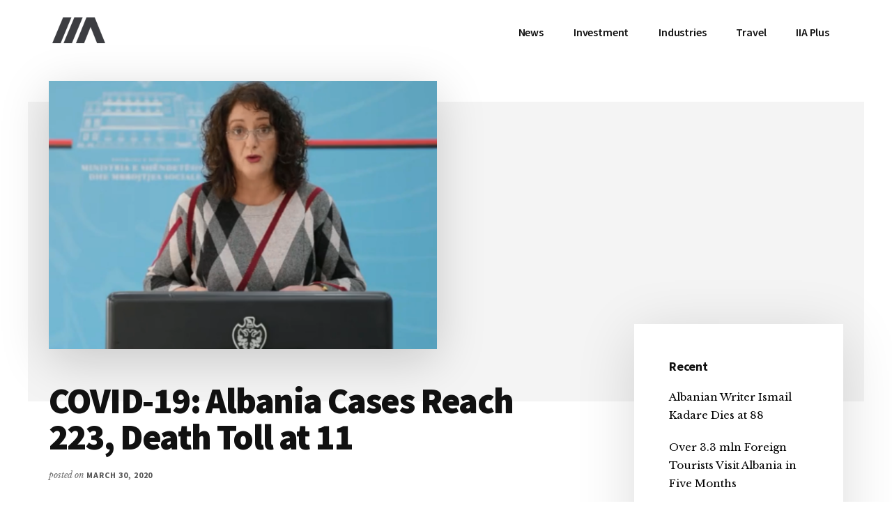

--- FILE ---
content_type: text/html; charset=UTF-8
request_url: https://invest-in-albania.org/covid-19-albania-cases-reach-223-death-toll-at-11/
body_size: 17515
content:
<!DOCTYPE html>
<html lang="en-US" prefix="og: https://ogp.me/ns#">
<head >
<meta charset="UTF-8"/>
<meta name="viewport" content="width=device-width, initial-scale=1"/>
<link rel="alternate" hreflang="en" href="https://invest-in-albania.org/covid-19-albania-cases-reach-223-death-toll-at-11/"/>
<link rel="alternate" hreflang="x-default" href="https://invest-in-albania.org/covid-19-albania-cases-reach-223-death-toll-at-11/"/>
<script data-no-defer="1" data-ezscrex="false" data-cfasync="false" data-pagespeed-no-defer data-cookieconsent="ignore">var ctPublicFunctions={"_ajax_nonce":"5bdc7ef63a","_rest_nonce":"b106d7e24c","_ajax_url":"\/wp-admin\/admin-ajax.php","_rest_url":"https:\/\/invest-in-albania.org\/wp-json\/","data__cookies_type":"native","data__ajax_type":"rest","text__wait_for_decoding":"Decoding the contact data, let us a few seconds to finish. Anti-Spam by CleanTalk","cookiePrefix":"","wprocket_detected":false}</script>
<script data-no-defer="1" data-ezscrex="false" data-cfasync="false" data-pagespeed-no-defer data-cookieconsent="ignore">var ctPublic={"_ajax_nonce":"5bdc7ef63a","settings__forms__check_internal":"0","settings__forms__check_external":"0","settings__forms__search_test":"1","settings__data__bot_detector_enabled":0,"blog_home":"https:\/\/invest-in-albania.org\/","pixel__setting":"0","pixel__enabled":false,"pixel__url":null,"data__email_check_before_post":1,"data__cookies_type":"native","data__key_is_ok":true,"data__visible_fields_required":true,"data__to_local_storage":[],"wl_brandname":"Anti-Spam by CleanTalk","wl_brandname_short":"CleanTalk","ct_checkjs_key":"de37d4711a6b652fcbe7bd0dac18798c59fc275c5ad22c63199163c52e2ab100","emailEncoderPassKey":"2d8431137ef3e69e1da6b83b225eecfc","bot_detector_forms_excluded":"W10=","advancedCacheExists":true}</script>
<title>COVID-19: Albania Cases Reach 223, Death Toll at 11 &bull; IIA</title>
<meta name="description" content="TIRANA, March 30"/>
<meta name="robots" content="follow, index, max-snippet:-1, max-video-preview:-1, max-image-preview:large"/>
<link rel="canonical" href="https://invest-in-albania.org/covid-19-albania-cases-reach-223-death-toll-at-11/"/>
<meta property="og:locale" content="en_US"/>
<meta property="og:type" content="article"/>
<meta property="og:title" content="COVID-19: Albania Cases Reach 223, Death Toll at 11 &bull; IIA"/>
<meta property="og:description" content="TIRANA, March 30"/>
<meta property="og:url" content="https://invest-in-albania.org/covid-19-albania-cases-reach-223-death-toll-at-11/"/>
<meta property="og:site_name" content="IIA"/>
<meta property="article:publisher" content="https://www.facebook.com/invest.albania/"/>
<meta property="article:tag" content="COVID-19 Albania"/>
<meta property="article:tag" content="featured"/>
<meta property="article:section" content="COVID-19"/>
<meta property="og:image" content="https://invest-in-albania.org/wp-content/uploads/covid-albania.png"/>
<meta property="og:image:secure_url" content="https://invest-in-albania.org/wp-content/uploads/covid-albania.png"/>
<meta property="og:image:width" content="1085"/>
<meta property="og:image:height" content="750"/>
<meta property="og:image:alt" content="COVID-19: Albania Cases Reach 223, Death Toll at 11"/>
<meta property="og:image:type" content="image/png"/>
<meta property="article:published_time" content="2020-03-30T12:57:54+02:00"/>
<meta name="twitter:card" content="summary_large_image"/>
<meta name="twitter:title" content="COVID-19: Albania Cases Reach 223, Death Toll at 11 &bull; IIA"/>
<meta name="twitter:description" content="TIRANA, March 30"/>
<meta name="twitter:site" content="@invest_albania"/>
<meta name="twitter:creator" content="@invest_albania"/>
<meta name="twitter:image" content="https://invest-in-albania.org/wp-content/uploads/covid-albania.png"/>
<meta name="twitter:label1" content="Written by"/>
<meta name="twitter:data1" content="Vjollca Shehu"/>
<meta name="twitter:label2" content="Time to read"/>
<meta name="twitter:data2" content="Less than a minute"/>
<script type="application/ld+json" class="rank-math-schema">{"@context":"https://schema.org","@graph":[{"@type":"Organization","@id":"https://invest-in-albania.org/#organization","name":"Invest-in-Albania.org","url":"https://new.invest-in-albania.org","sameAs":["https://www.facebook.com/invest.albania/","https://twitter.com/invest_albania"],"logo":{"@type":"ImageObject","@id":"https://invest-in-albania.org/#logo","url":"http://new.invest-in-albania.org/wp-content/uploads/Invest-in-Albania-Logo.png","contentUrl":"http://new.invest-in-albania.org/wp-content/uploads/Invest-in-Albania-Logo.png","caption":"Invest-in-Albania.org","inLanguage":"en-US","width":"400","height":"400"}},{"@type":"WebSite","@id":"https://invest-in-albania.org/#website","url":"https://invest-in-albania.org","name":"Invest-in-Albania.org","publisher":{"@id":"https://invest-in-albania.org/#organization"},"inLanguage":"en-US"},{"@type":"ImageObject","@id":"https://invest-in-albania.org/wp-content/uploads/covid-albania.png","url":"https://invest-in-albania.org/wp-content/uploads/covid-albania.png","width":"1085","height":"750","inLanguage":"en-US"},{"@type":"WebPage","@id":"https://invest-in-albania.org/covid-19-albania-cases-reach-223-death-toll-at-11/#webpage","url":"https://invest-in-albania.org/covid-19-albania-cases-reach-223-death-toll-at-11/","name":"COVID-19: Albania Cases Reach 223, Death Toll at 11 &bull; IIA","datePublished":"2020-03-30T12:57:54+02:00","dateModified":"2020-03-30T12:57:54+02:00","isPartOf":{"@id":"https://invest-in-albania.org/#website"},"primaryImageOfPage":{"@id":"https://invest-in-albania.org/wp-content/uploads/covid-albania.png"},"inLanguage":"en-US"},{"@type":"Person","@id":"https://invest-in-albania.org/covid-19-albania-cases-reach-223-death-toll-at-11/#author","name":"Vjollca Shehu","image":{"@type":"ImageObject","@id":"https://secure.gravatar.com/avatar/8baa415a23ab6f757f6a56271250e07b?s=96&amp;d=mm&amp;r=g","url":"https://secure.gravatar.com/avatar/8baa415a23ab6f757f6a56271250e07b?s=96&amp;d=mm&amp;r=g","caption":"Vjollca Shehu","inLanguage":"en-US"},"sameAs":["https://new.invest-in-albania.org","https://twitter.com/invest_albania"],"worksFor":{"@id":"https://invest-in-albania.org/#organization"}},{"@type":"BlogPosting","headline":"COVID-19: Albania Cases Reach 223, Death Toll at 11 &bull; IIA","datePublished":"2020-03-30T12:57:54+02:00","dateModified":"2020-03-30T12:57:54+02:00","author":{"@id":"https://invest-in-albania.org/covid-19-albania-cases-reach-223-death-toll-at-11/#author","name":"Vjollca Shehu"},"publisher":{"@id":"https://invest-in-albania.org/#organization"},"description":"TIRANA, March 30","name":"COVID-19: Albania Cases Reach 223, Death Toll at 11 &bull; IIA","@id":"https://invest-in-albania.org/covid-19-albania-cases-reach-223-death-toll-at-11/#richSnippet","isPartOf":{"@id":"https://invest-in-albania.org/covid-19-albania-cases-reach-223-death-toll-at-11/#webpage"},"image":{"@id":"https://invest-in-albania.org/wp-content/uploads/covid-albania.png"},"inLanguage":"en-US","mainEntityOfPage":{"@id":"https://invest-in-albania.org/covid-19-albania-cases-reach-223-death-toll-at-11/#webpage"}}]}</script>
<link rel='dns-prefetch' href='//fonts.googleapis.com'/>
<link rel="alternate" type="application/rss+xml" title="IIA &raquo; Feed" href="https://invest-in-albania.org/feed/"/>
<link rel="alternate" type="application/rss+xml" title="IIA &raquo; Comments Feed" href="https://invest-in-albania.org/comments/feed/"/>
<link rel="alternate" type="application/rss+xml" title="IIA &raquo; COVID-19: Albania Cases Reach 223, Death Toll at 11 Comments Feed" href="https://invest-in-albania.org/covid-19-albania-cases-reach-223-death-toll-at-11/feed/"/>
<link rel="stylesheet" type="text/css" href="//invest-in-albania.org/wp-content/cache/wpfc-minified/kyfpz0vk/auk2.css" media="all"/>
<style id='authority-pro-inline-css'>.single .content .entry-content > p:first-of-type{color:#111111;font-size:20px;font-style:italic;line-height:1.7;margin:0 0 35px;}
a, h4, h5, button, input[type="button"],
input[type="reset"],
input[type="submit"],		
.authority-subtitle, .button, .genesis-nav-menu .highlight a, .more-link, .entry-title a:focus, .entry-title a:hover, .genesis-nav-menu a:focus, .genesis-nav-menu a:hover, .genesis-nav-menu .current-menu-item > a, .genesis-nav-menu .sub-menu .current-menu-item > a:focus, .genesis-nav-menu .sub-menu .current-menu-item > a:hover, .genesis-responsive-menu .genesis-nav-menu a:focus, .genesis-responsive-menu .genesis-nav-menu a:hover, .menu-toggle:focus, .menu-toggle:hover, .site-container div.wpforms-container-full .wpforms-form input[type="submit"],
.site-container div.wpforms-container-full .wpforms-form button[type="submit"],
.sub-menu-toggle:focus, .sub-menu-toggle:hover{color:#d90429;}
button, input[type="button"],
input[type="reset"],
input[type="submit"],
.button, .genesis-nav-menu .highlight a, .more-link, .site-container div.wpforms-container-full .wpforms-form input[type="submit"],
.site-container div.wpforms-container-full .wpforms-form button[type="submit"]{border-color:#d90429;}
.enews-widget::after, .sidebar .enews-widget:nth-child(2n+1)::after{background:#d90429;}
button.primary, input[type="button"].primary,
input[type="reset"].primary,
input[type="submit"].primary,
.authority-top-banner, .button.primary, .more-link, .sidebar .enews-widget input[type="submit"],
.enews-widget input[type="submit"]{background-color:#d90429;color:#ffffff;}
.authority-top-banner a, .authority-top-banner a:focus, .authority-top-banner a:hover, #authority-top-banner-close,
#authority-top-banner-close:focus,
#authority-top-banner-close:hover{color:#ffffff;}
.archive-pagination .pagination-next > a, .archive-pagination .pagination-previous > a, .menu-toggle, .sub-menu-toggle{border-color:#d90429;color:#d90429;}
a.button:focus, a.button:hover, button:focus, button:hover, input[type="button"]:focus,
input[type="button"]:hover,
input[type="reset"]:focus,
input[type="reset"]:hover,
input[type="submit"]:focus,
input[type="submit"]:hover,
.archive-pagination li a:focus, .archive-pagination li a:hover, .archive-pagination .active a, .archive-pagination .pagination-next > a:focus, .archive-pagination .pagination-next > a:hover, .archive-pagination .pagination-previous > a:focus, .archive-pagination .pagination-previous > a:hover, .button:focus, .button:hover, .enews-widget input[type="submit"]:focus,
.enews-widget input[type="submit"]:hover,
.genesis-nav-menu .highlight a:focus, .genesis-nav-menu .highlight a:hover, .menu-toggle:focus, .menu-toggle:hover, .more-link:focus, .more-link:hover, .sidebar .enews-widget input[type="submit"]:focus,
.sidebar .enews-widget input[type="submit"]:hover,
.site-container div.wpforms-container-full .wpforms-form input[type="submit"]:focus,
.site-container div.wpforms-container-full .wpforms-form input[type="submit"]:hover,
.site-container div.wpforms-container-full .wpforms-form button[type="submit"]:focus,
.site-container div.wpforms-container-full .wpforms-form button[type="submit"]:hover,
.sub-menu-toggle:focus, .sub-menu-toggle:hover{background-color:#ed183d;border-color:#ed183d;color:#ffffff;}</style>
<style id='wp-emoji-styles-inline-css'>img.wp-smiley, img.emoji{display:inline !important;border:none !important;box-shadow:none !important;height:1em !important;width:1em !important;margin:0 0.07em !important;vertical-align:-0.1em !important;background:none !important;padding:0 !important;}</style>
<link rel="stylesheet" type="text/css" href="//invest-in-albania.org/wp-content/cache/wpfc-minified/lkvq89to/aoa0.css" media="all"/>
<style id='rank-math-toc-block-style-inline-css'>.wp-block-rank-math-toc-block nav ol{counter-reset:item}.wp-block-rank-math-toc-block nav ol li{display:block}.wp-block-rank-math-toc-block nav ol li:before{content:counters(item, ".") ". ";counter-increment:item}</style>
<style id='classic-theme-styles-inline-css'>.wp-block-button__link{color:#fff;background-color:#32373c;border-radius:9999px;box-shadow:none;text-decoration:none;padding:calc(.667em + 2px) calc(1.333em + 2px);font-size:1.125em}.wp-block-file__button{background:#32373c;color:#fff;text-decoration:none}</style>
<style id='global-styles-inline-css'>body{--wp--preset--color--black:#000000;--wp--preset--color--cyan-bluish-gray:#abb8c3;--wp--preset--color--white:#ffffff;--wp--preset--color--pale-pink:#f78da7;--wp--preset--color--vivid-red:#cf2e2e;--wp--preset--color--luminous-vivid-orange:#ff6900;--wp--preset--color--luminous-vivid-amber:#fcb900;--wp--preset--color--light-green-cyan:#7bdcb5;--wp--preset--color--vivid-green-cyan:#00d084;--wp--preset--color--pale-cyan-blue:#8ed1fc;--wp--preset--color--vivid-cyan-blue:#0693e3;--wp--preset--color--vivid-purple:#9b51e0;--wp--preset--color--theme-primary:#d90429;--wp--preset--gradient--vivid-cyan-blue-to-vivid-purple:linear-gradient(135deg,rgba(6,147,227,1) 0%,rgb(155,81,224) 100%);--wp--preset--gradient--light-green-cyan-to-vivid-green-cyan:linear-gradient(135deg,rgb(122,220,180) 0%,rgb(0,208,130) 100%);--wp--preset--gradient--luminous-vivid-amber-to-luminous-vivid-orange:linear-gradient(135deg,rgba(252,185,0,1) 0%,rgba(255,105,0,1) 100%);--wp--preset--gradient--luminous-vivid-orange-to-vivid-red:linear-gradient(135deg,rgba(255,105,0,1) 0%,rgb(207,46,46) 100%);--wp--preset--gradient--very-light-gray-to-cyan-bluish-gray:linear-gradient(135deg,rgb(238,238,238) 0%,rgb(169,184,195) 100%);--wp--preset--gradient--cool-to-warm-spectrum:linear-gradient(135deg,rgb(74,234,220) 0%,rgb(151,120,209) 20%,rgb(207,42,186) 40%,rgb(238,44,130) 60%,rgb(251,105,98) 80%,rgb(254,248,76) 100%);--wp--preset--gradient--blush-light-purple:linear-gradient(135deg,rgb(255,206,236) 0%,rgb(152,150,240) 100%);--wp--preset--gradient--blush-bordeaux:linear-gradient(135deg,rgb(254,205,165) 0%,rgb(254,45,45) 50%,rgb(107,0,62) 100%);--wp--preset--gradient--luminous-dusk:linear-gradient(135deg,rgb(255,203,112) 0%,rgb(199,81,192) 50%,rgb(65,88,208) 100%);--wp--preset--gradient--pale-ocean:linear-gradient(135deg,rgb(255,245,203) 0%,rgb(182,227,212) 50%,rgb(51,167,181) 100%);--wp--preset--gradient--electric-grass:linear-gradient(135deg,rgb(202,248,128) 0%,rgb(113,206,126) 100%);--wp--preset--gradient--midnight:linear-gradient(135deg,rgb(2,3,129) 0%,rgb(40,116,252) 100%);--wp--preset--font-size--small:12px;--wp--preset--font-size--medium:20px;--wp--preset--font-size--large:20px;--wp--preset--font-size--x-large:42px;--wp--preset--font-size--normal:16px;--wp--preset--font-size--larger:24px;--wp--preset--spacing--20:0.44rem;--wp--preset--spacing--30:0.67rem;--wp--preset--spacing--40:1rem;--wp--preset--spacing--50:1.5rem;--wp--preset--spacing--60:2.25rem;--wp--preset--spacing--70:3.38rem;--wp--preset--spacing--80:5.06rem;--wp--preset--shadow--natural:6px 6px 9px rgba(0, 0, 0, 0.2);--wp--preset--shadow--deep:12px 12px 50px rgba(0, 0, 0, 0.4);--wp--preset--shadow--sharp:6px 6px 0px rgba(0, 0, 0, 0.2);--wp--preset--shadow--outlined:6px 6px 0px -3px rgba(255, 255, 255, 1), 6px 6px rgba(0, 0, 0, 1);--wp--preset--shadow--crisp:6px 6px 0px rgba(0, 0, 0, 1);}:where(.is-layout-flex){gap:0.5em;}:where(.is-layout-grid){gap:0.5em;}body .is-layout-flex{display:flex;}body .is-layout-flex{flex-wrap:wrap;align-items:center;}body .is-layout-flex > *{margin:0;}body .is-layout-grid{display:grid;}body .is-layout-grid > *{margin:0;}:where(.wp-block-columns.is-layout-flex){gap:2em;}:where(.wp-block-columns.is-layout-grid){gap:2em;}:where(.wp-block-post-template.is-layout-flex){gap:1.25em;}:where(.wp-block-post-template.is-layout-grid){gap:1.25em;}.has-black-color{color:var(--wp--preset--color--black) !important;}.has-cyan-bluish-gray-color{color:var(--wp--preset--color--cyan-bluish-gray) !important;}.has-white-color{color:var(--wp--preset--color--white) !important;}.has-pale-pink-color{color:var(--wp--preset--color--pale-pink) !important;}.has-vivid-red-color{color:var(--wp--preset--color--vivid-red) !important;}.has-luminous-vivid-orange-color{color:var(--wp--preset--color--luminous-vivid-orange) !important;}.has-luminous-vivid-amber-color{color:var(--wp--preset--color--luminous-vivid-amber) !important;}.has-light-green-cyan-color{color:var(--wp--preset--color--light-green-cyan) !important;}.has-vivid-green-cyan-color{color:var(--wp--preset--color--vivid-green-cyan) !important;}.has-pale-cyan-blue-color{color:var(--wp--preset--color--pale-cyan-blue) !important;}.has-vivid-cyan-blue-color{color:var(--wp--preset--color--vivid-cyan-blue) !important;}.has-vivid-purple-color{color:var(--wp--preset--color--vivid-purple) !important;}.has-black-background-color{background-color:var(--wp--preset--color--black) !important;}.has-cyan-bluish-gray-background-color{background-color:var(--wp--preset--color--cyan-bluish-gray) !important;}.has-white-background-color{background-color:var(--wp--preset--color--white) !important;}.has-pale-pink-background-color{background-color:var(--wp--preset--color--pale-pink) !important;}.has-vivid-red-background-color{background-color:var(--wp--preset--color--vivid-red) !important;}.has-luminous-vivid-orange-background-color{background-color:var(--wp--preset--color--luminous-vivid-orange) !important;}.has-luminous-vivid-amber-background-color{background-color:var(--wp--preset--color--luminous-vivid-amber) !important;}.has-light-green-cyan-background-color{background-color:var(--wp--preset--color--light-green-cyan) !important;}.has-vivid-green-cyan-background-color{background-color:var(--wp--preset--color--vivid-green-cyan) !important;}.has-pale-cyan-blue-background-color{background-color:var(--wp--preset--color--pale-cyan-blue) !important;}.has-vivid-cyan-blue-background-color{background-color:var(--wp--preset--color--vivid-cyan-blue) !important;}.has-vivid-purple-background-color{background-color:var(--wp--preset--color--vivid-purple) !important;}.has-black-border-color{border-color:var(--wp--preset--color--black) !important;}.has-cyan-bluish-gray-border-color{border-color:var(--wp--preset--color--cyan-bluish-gray) !important;}.has-white-border-color{border-color:var(--wp--preset--color--white) !important;}.has-pale-pink-border-color{border-color:var(--wp--preset--color--pale-pink) !important;}.has-vivid-red-border-color{border-color:var(--wp--preset--color--vivid-red) !important;}.has-luminous-vivid-orange-border-color{border-color:var(--wp--preset--color--luminous-vivid-orange) !important;}.has-luminous-vivid-amber-border-color{border-color:var(--wp--preset--color--luminous-vivid-amber) !important;}.has-light-green-cyan-border-color{border-color:var(--wp--preset--color--light-green-cyan) !important;}.has-vivid-green-cyan-border-color{border-color:var(--wp--preset--color--vivid-green-cyan) !important;}.has-pale-cyan-blue-border-color{border-color:var(--wp--preset--color--pale-cyan-blue) !important;}.has-vivid-cyan-blue-border-color{border-color:var(--wp--preset--color--vivid-cyan-blue) !important;}.has-vivid-purple-border-color{border-color:var(--wp--preset--color--vivid-purple) !important;}.has-vivid-cyan-blue-to-vivid-purple-gradient-background{background:var(--wp--preset--gradient--vivid-cyan-blue-to-vivid-purple) !important;}.has-light-green-cyan-to-vivid-green-cyan-gradient-background{background:var(--wp--preset--gradient--light-green-cyan-to-vivid-green-cyan) !important;}.has-luminous-vivid-amber-to-luminous-vivid-orange-gradient-background{background:var(--wp--preset--gradient--luminous-vivid-amber-to-luminous-vivid-orange) !important;}.has-luminous-vivid-orange-to-vivid-red-gradient-background{background:var(--wp--preset--gradient--luminous-vivid-orange-to-vivid-red) !important;}.has-very-light-gray-to-cyan-bluish-gray-gradient-background{background:var(--wp--preset--gradient--very-light-gray-to-cyan-bluish-gray) !important;}.has-cool-to-warm-spectrum-gradient-background{background:var(--wp--preset--gradient--cool-to-warm-spectrum) !important;}.has-blush-light-purple-gradient-background{background:var(--wp--preset--gradient--blush-light-purple) !important;}.has-blush-bordeaux-gradient-background{background:var(--wp--preset--gradient--blush-bordeaux) !important;}.has-luminous-dusk-gradient-background{background:var(--wp--preset--gradient--luminous-dusk) !important;}.has-pale-ocean-gradient-background{background:var(--wp--preset--gradient--pale-ocean) !important;}.has-electric-grass-gradient-background{background:var(--wp--preset--gradient--electric-grass) !important;}.has-midnight-gradient-background{background:var(--wp--preset--gradient--midnight) !important;}.has-small-font-size{font-size:var(--wp--preset--font-size--small) !important;}.has-medium-font-size{font-size:var(--wp--preset--font-size--medium) !important;}.has-large-font-size{font-size:var(--wp--preset--font-size--large) !important;}.has-x-large-font-size{font-size:var(--wp--preset--font-size--x-large) !important;}
.wp-block-navigation a:where(:not(.wp-element-button)){color:inherit;}:where(.wp-block-post-template.is-layout-flex){gap:1.25em;}:where(.wp-block-post-template.is-layout-grid){gap:1.25em;}:where(.wp-block-columns.is-layout-flex){gap:2em;}:where(.wp-block-columns.is-layout-grid){gap:2em;}
.wp-block-pullquote{font-size:1.5em;line-height:1.6;}</style>
<link rel="stylesheet" type="text/css" href="//invest-in-albania.org/wp-content/cache/wpfc-minified/322xaiac/ap7f.css" media="all"/>
<!--[if lt IE 8]><link rel='stylesheet' id='ccchildpagesiecss-css' href='https://invest-in-albania.org/wp-content/plugins/cc-child-pages/includes/css/styles.ie.css' media='all'/><![endif]-->
<style>#honeypot-field-url,.um-form input[type=text].apbct_special_field,.wc_apbct_email_id,input[class*=apbct].apbct_special_field{display:none!important}.apbct-tooltip,.apbct-tooltip--text{border-radius:5px;background:#d3d3d3}.apbct-trusted-text--div,.apbct-trusted-text--label{text-align:center;width:100%}.comment-form-cookies-consent{width:100%;overflow:hidden}.apbct-email-encoder{position:relative}.apbct-tooltip{display:none;position:inherit;margin-top:5px;left:5px;opacity:.9}.apbct-tooltip--text{position:sticky;padding:10px;width:max-content}.apbct-trusted-text--label,.apbct-trusted-text--label_left{font-size:small!important;padding:5px 0;display:inline-block}.apbct-tooltip--arrow{position:absolute;background:#d3d3d3;width:10px;height:10px;top:-5px;left:10px;transform:rotate(135deg)}.apbct-trusted-text--div{font-size:small!important;display:inline-block;margin-bottom:2pc}.apbct-trusted-text--label_left{text-align:left}.apbct-trusted-text--span{display:inline-block}.apbct-popup-fade:before{content:'';background:#000;position:fixed;left:0;top:0;width:100%;height:100%;opacity:.7;z-index:9999}.apbct-popup{position:fixed;top:20%;left:50%;padding:20px;width:360px;margin-left:-200px;background:#fff;border:1px solid;border-radius:4px;z-index:99999;opacity:1}.wpcf7 .screen-reader-response{position:absolute;overflow:hidden;clip:rect(1px, 1px, 1px, 1px);clip-path:inset(50%);height:1px;width:1px;margin:-1px;padding:0;border:0;word-wrap:normal !important;}
.wpcf7 form .wpcf7-response-output{margin:2em 0.5em 1em;padding:0.2em 1em;border:2px solid #00a0d2;}
.wpcf7 form.init .wpcf7-response-output, .wpcf7 form.resetting .wpcf7-response-output, .wpcf7 form.submitting .wpcf7-response-output{display:none;}
.wpcf7 form.sent .wpcf7-response-output{border-color:#46b450;}
.wpcf7 form.failed .wpcf7-response-output, .wpcf7 form.aborted .wpcf7-response-output{border-color:#dc3232;}
.wpcf7 form.spam .wpcf7-response-output{border-color:#f56e28;}
.wpcf7 form.invalid .wpcf7-response-output, .wpcf7 form.unaccepted .wpcf7-response-output, .wpcf7 form.payment-required .wpcf7-response-output{border-color:#ffb900;}
.wpcf7-form-control-wrap{position:relative;}
.wpcf7-not-valid-tip{color:#dc3232;font-size:1em;font-weight:normal;display:block;}
.use-floating-validation-tip .wpcf7-not-valid-tip{position:relative;top:-2ex;left:1em;z-index:100;border:1px solid #dc3232;background:#fff;padding:.2em .8em;width:24em;}
.wpcf7-list-item{display:inline-block;margin:0 0 0 1em;}
.wpcf7-list-item-label::before, .wpcf7-list-item-label::after{content:" ";}
.wpcf7-spinner{visibility:hidden;display:inline-block;background-color:#23282d;opacity:0.75;width:24px;height:24px;border:none;border-radius:100%;padding:0;margin:0 24px;position:relative;}
form.submitting .wpcf7-spinner{visibility:visible;}
.wpcf7-spinner::before{content:'';position:absolute;background-color:#fbfbfc;top:4px;left:4px;width:6px;height:6px;border:none;border-radius:100%;transform-origin:8px 8px;animation-name:spin;animation-duration:1000ms;animation-timing-function:linear;animation-iteration-count:infinite;}
@media (prefers-reduced-motion: reduce) {
.wpcf7-spinner::before{animation-name:blink;animation-duration:2000ms;}
}
@keyframes spin {
from{transform:rotate(0deg);}
to{transform:rotate(360deg);}
}
@keyframes blink {
from{opacity:0;}
50%{opacity:1;}
to{opacity:0;}
}
.wpcf7 input[type="file"]{cursor:pointer;}
.wpcf7 input[type="file"]:disabled{cursor:default;}
.wpcf7 .wpcf7-submit:disabled{cursor:not-allowed;}
.wpcf7 input[type="url"],
.wpcf7 input[type="email"],
.wpcf7 input[type="tel"]{direction:ltr;}
.wpcf7-reflection > output{display:list-item;list-style:none;}</style>
<link rel="stylesheet" type="text/css" href="//invest-in-albania.org/wp-content/cache/wpfc-minified/d36q6syu/ddcs7.css" media="1"/>
<link rel="stylesheet" type="text/css" href="//invest-in-albania.org/wp-content/cache/wpfc-minified/q6umu0g5/ddcs7.css" media="all"/>
<style id='authority-pro-gutenberg-inline-css'>.gb-block-post-grid a.gb-block-post-grid-more-link, .gb-block-post-grid .gb-post-grid-items .gb-block-post-grid-title a:focus, .gb-block-post-grid .gb-post-grid-items .gb-block-post-grid-title a:hover, .wp-block-image.vertical-caption figcaption a:focus, .wp-block-image.vertical-caption figcaption a:hover{color:#d90429;}
.site-container .gb-button, .site-container .gb-newsletter-submit, .site-container .gb-newsletter-submit:hover, .site-container .wp-block-button .wp-block-button__link, .wp-block-media-text .wp-block-media-text__media::after, .wp-block-image.stylized-background::after{background-color:#d90429;}
.site-container .gb-button, .wp-block-button .wp-block-button__link:not(.has-background),
.wp-block-button .wp-block-button__link:not(.has-background):focus,
.wp-block-button .wp-block-button__link:not(.has-background):hover{color:#ffffff;}
.site-container .wp-block-button.is-style-outline .wp-block-button__link{color:#d90429;}
.site-container .wp-block-button.is-style-outline .wp-block-button__link:focus, .site-container .wp-block-button.is-style-outline .wp-block-button__link:hover{color:#fc274c;}
.site-container .wp-block-pullquote.is-style-solid-color{background-color:#d90429;}
.site-container .has-small-font-size{font-size:12px;}
.site-container .has-normal-font-size{font-size:16px;}
.site-container .has-large-font-size{font-size:20px;}
.site-container .has-larger-font-size{font-size:24px;}
.site-container .has-theme-primary-color, .site-container .wp-block-button .wp-block-button__link.has-theme-primary-color, .site-container .wp-block-button.is-style-outline .wp-block-button__link.has-theme-primary-color{color:#d90429;}
.site-container .has-theme-primary-background-color, .site-container .wp-block-button .wp-block-button__link.has-theme-primary-background-color, .site-container .wp-block-pullquote.is-style-solid-color.has-theme-primary-background-color{background-color:#d90429;}</style>
<link rel="https://api.w.org/" href="https://invest-in-albania.org/wp-json/"/><link rel="alternate" type="application/json" href="https://invest-in-albania.org/wp-json/wp/v2/posts/37706"/><link rel="EditURI" type="application/rsd+xml" title="RSD" href="https://invest-in-albania.org/xmlrpc.php?rsd"/>
<link rel='shortlink' href='https://invest-in-albania.org/?p=37706'/>
<link rel="alternate" type="application/json+oembed" href="https://invest-in-albania.org/wp-json/oembed/1.0/embed?url=https%3A%2F%2Finvest-in-albania.org%2Fcovid-19-albania-cases-reach-223-death-toll-at-11%2F"/>
<link rel="alternate" type="text/xml+oembed" href="https://invest-in-albania.org/wp-json/oembed/1.0/embed?url=https%3A%2F%2Finvest-in-albania.org%2Fcovid-19-albania-cases-reach-223-death-toll-at-11%2F&#038;format=xml"/>
<link rel="pingback" href="https://invest-in-albania.org/xmlrpc.php"/>
<link rel="icon" href="https://invest-in-albania.org/wp-content/uploads/favicon.ico" sizes="32x32"/>
<link rel="icon" href="https://invest-in-albania.org/wp-content/uploads/favicon.ico" sizes="192x192"/>
<link rel="apple-touch-icon" href="https://invest-in-albania.org/wp-content/uploads/favicon.ico"/>
<meta name="msapplication-TileImage" content="https://invest-in-albania.org/wp-content/uploads/favicon.ico"/>
<script data-wpfc-render="false">var Wpfcll={s:[],osl:0,scroll:false,i:function(){Wpfcll.ss();window.addEventListener('load',function(){window.addEventListener("DOMSubtreeModified",function(e){Wpfcll.osl=Wpfcll.s.length;Wpfcll.ss();if(Wpfcll.s.length > Wpfcll.osl){Wpfcll.ls(false);}},false);Wpfcll.ls(true);});window.addEventListener('scroll',function(){Wpfcll.scroll=true;Wpfcll.ls(false);});window.addEventListener('resize',function(){Wpfcll.scroll=true;Wpfcll.ls(false);});window.addEventListener('click',function(){Wpfcll.scroll=true;Wpfcll.ls(false);});},c:function(e,pageload){var w=document.documentElement.clientHeight || body.clientHeight;var n=0;if(pageload){n=0;}else{n=(w > 800) ? 800:200;n=Wpfcll.scroll ? 800:n;}var er=e.getBoundingClientRect();var t=0;var p=e.parentNode ? e.parentNode:false;if(typeof p.getBoundingClientRect=="undefined"){var pr=false;}else{var pr=p.getBoundingClientRect();}if(er.x==0 && er.y==0){for(var i=0;i < 10;i++){if(p){if(pr.x==0 && pr.y==0){if(p.parentNode){p=p.parentNode;}if(typeof p.getBoundingClientRect=="undefined"){pr=false;}else{pr=p.getBoundingClientRect();}}else{t=pr.top;break;}}};}else{t=er.top;}if(w - t+n > 0){return true;}return false;},r:function(e,pageload){var s=this;var oc,ot;try{oc=e.getAttribute("data-wpfc-original-src");ot=e.getAttribute("data-wpfc-original-srcset");originalsizes=e.getAttribute("data-wpfc-original-sizes");if(s.c(e,pageload)){if(oc || ot){if(e.tagName=="DIV" || e.tagName=="A" || e.tagName=="SPAN"){e.style.backgroundImage="url("+oc+")";e.removeAttribute("data-wpfc-original-src");e.removeAttribute("data-wpfc-original-srcset");e.removeAttribute("onload");}else{if(oc){e.setAttribute('src',oc);}if(ot){e.setAttribute('srcset',ot);}if(originalsizes){e.setAttribute('sizes',originalsizes);}if(e.getAttribute("alt") && e.getAttribute("alt")=="blank"){e.removeAttribute("alt");}e.removeAttribute("data-wpfc-original-src");e.removeAttribute("data-wpfc-original-srcset");e.removeAttribute("data-wpfc-original-sizes");e.removeAttribute("onload");if(e.tagName=="IFRAME"){var y="https://www.youtube.com/embed/";if(navigator.userAgent.match(/\sEdge?\/\d/i)){e.setAttribute('src',e.getAttribute("src").replace(/.+\/templates\/youtube\.html\#/,y));}e.onload=function(){if(typeof window.jQuery !="undefined"){if(jQuery.fn.fitVids){jQuery(e).parent().fitVids({customSelector:"iframe[src]"});}}var s=e.getAttribute("src").match(/templates\/youtube\.html\#(.+)/);if(s){try{var i=e.contentDocument || e.contentWindow;if(i.location.href=="about:blank"){e.setAttribute('src',y+s[1]);}}catch(err){e.setAttribute('src',y+s[1]);}}}}}}else{if(e.tagName=="NOSCRIPT"){if(jQuery(e).attr("data-type")=="wpfc"){e.removeAttribute("data-type");jQuery(e).after(jQuery(e).text());}}}}}catch(error){console.log(error);console.log("==>",e);}},ss:function(){var i=Array.prototype.slice.call(document.getElementsByTagName("img"));var f=Array.prototype.slice.call(document.getElementsByTagName("iframe"));var d=Array.prototype.slice.call(document.getElementsByTagName("div"));var a=Array.prototype.slice.call(document.getElementsByTagName("a"));var s=Array.prototype.slice.call(document.getElementsByTagName("span"));var n=Array.prototype.slice.call(document.getElementsByTagName("noscript"));this.s=i.concat(f).concat(d).concat(a).concat(s).concat(n);},ls:function(pageload){var s=this;[].forEach.call(s.s,function(e,index){s.r(e,pageload);});}};document.addEventListener('DOMContentLoaded',function(){wpfci();});function wpfci(){Wpfcll.i();}</script>
</head>
<body class="post-template-default single single-post postid-37706 single-format-standard wp-custom-logo wp-embed-responsive header-full-width content-sidebar genesis-breadcrumbs-hidden has-featured-image" itemscope itemtype="https://schema.org/WebPage"><ul class="genesis-skip-link"><li><a href="#genesis-content" class="screen-reader-shortcut"> Skip to main content</a></li><li><a href="#genesis-sidebar-primary" class="screen-reader-shortcut"> Skip to primary sidebar</a></li><li><a href="#footer" class="screen-reader-shortcut"> Skip to footer</a></li></ul><div class="site-container"><h2 id="additional-menu-label" class="screen-reader-text">Additional menu</h2><header class="site-header" itemscope itemtype="https://schema.org/WPHeader"><div class="wrap"><div class="title-area"><a href="https://invest-in-albania.org/" class="custom-logo-link" rel="home"><img width="88" height="48" src="https://invest-in-albania.org/wp-content/uploads/cropped-invest-in-albania-logo-1.png" class="custom-logo" alt="Invest in Albania" decoding="async" srcset="https://invest-in-albania.org/wp-content/uploads/cropped-invest-in-albania-logo-1.png 88w, https://invest-in-albania.org/wp-content/uploads/cropped-invest-in-albania-logo-1-88x48.png 200w" sizes="(max-width: 88px) 100vw, 88px"/></a><p class="site-title" itemprop="headline">IIA</p></div><nav class="nav-primary" aria-label="Main" itemscope itemtype="https://schema.org/SiteNavigationElement" id="genesis-nav-primary"><div class="wrap"><ul id="menu-main-menu" class="menu genesis-nav-menu menu-primary js-superfish"><li id="menu-item-16016" class="menu-item menu-item-type-custom menu-item-object-custom menu-item-16016"><a title="News" href="/" itemprop="url"><span itemprop="name">News</span></a></li> <li id="menu-item-325" class="menu-item menu-item-type-custom menu-item-object-custom menu-item-has-children menu-item-325"><a href="/investment-tips-2/" itemprop="url"><span itemprop="name">Investment</span></a> <ul class="sub-menu"> <li id="menu-item-26125" class="menu-item menu-item-type-post_type menu-item-object-page menu-item-26125"><a href="https://invest-in-albania.org/industries/" itemprop="url"><span itemprop="name">Doing Business</span></a></li> <li id="menu-item-400" class="menu-item menu-item-type-post_type menu-item-object-page menu-item-400"><a title="Potential of Investments in Albania" href="https://invest-in-albania.org/investment-tips-2/" itemprop="url"><span itemprop="name">Investment Opportunities</span></a></li> <li id="menu-item-34360" class="menu-item menu-item-type-post_type menu-item-object-page menu-item-34360"><a href="https://invest-in-albania.org/investment-tips-2/investment-incentives-in-albania/" itemprop="url"><span itemprop="name">Investment Incentives</span></a></li> <li id="menu-item-26128" class="menu-item menu-item-type-post_type menu-item-object-page menu-item-26128"><a title="Products" href="https://invest-in-albania.org/investment-tips-2/albanian-products/" itemprop="url"><span itemprop="name">Products &#8211; Import &#038; Export</span></a></li> <li id="menu-item-44596" class="menu-item menu-item-type-post_type menu-item-object-page menu-item-44596"><a title="Albanian Visa: Start Your Visa Application Online" href="https://invest-in-albania.org/albania/albanian-visa-start-your-visa-application-online/" itemprop="url"><span itemprop="name">Online Visa</span></a></li> <li id="menu-item-11109" class="menu-item menu-item-type-post_type menu-item-object-page menu-item-11109"><a title="Facts and Links about Albania" href="https://invest-in-albania.org/albania/" itemprop="url"><span itemprop="name">Albania Facts</span></a></li> </ul> </li> <li id="menu-item-26404" class="menu-item menu-item-type-post_type menu-item-object-page menu-item-has-children menu-item-26404"><a href="https://invest-in-albania.org/industries/" itemprop="url"><span itemprop="name">Industries</span></a> <ul class="sub-menu"> <li id="menu-item-25701" class="menu-item menu-item-type-custom menu-item-object-custom menu-item-25701"><a href="/outsourcing/" itemprop="url"><span itemprop="name">Outsourcing</span></a></li> <li id="menu-item-27327" class="menu-item menu-item-type-post_type menu-item-object-page menu-item-27327"><a href="https://invest-in-albania.org/industries/clothing-manufacturing/" itemprop="url"><span itemprop="name">Cloth Manufacturing</span></a></li> <li id="menu-item-28503" class="menu-item menu-item-type-post_type menu-item-object-page menu-item-28503"><a href="https://invest-in-albania.org/industries/agriculture/" itemprop="url"><span itemprop="name">Agriculture</span></a></li> <li id="menu-item-34504" class="menu-item menu-item-type-post_type menu-item-object-page menu-item-34504"><a href="https://invest-in-albania.org/industries/medicinal-plants/" itemprop="url"><span itemprop="name">Medicinal Plants</span></a></li> <li id="menu-item-16079" class="menu-item menu-item-type-post_type menu-item-object-page menu-item-16079"><a title="Find property and real estate" href="https://invest-in-albania.org/property-albania-real-estate/" itemprop="url"><span itemprop="name">Real Estate &#038; Property</span></a></li> <li id="menu-item-27692" class="menu-item menu-item-type-post_type menu-item-object-page menu-item-27692"><a href="https://invest-in-albania.org/industries/fish-processing/" itemprop="url"><span itemprop="name">Seafood</span></a></li> </ul> </li> <li id="menu-item-163" class="menu-item menu-item-type-post_type menu-item-object-page menu-item-has-children menu-item-163"><a title="Travel &#038; Tourism in Albania" href="https://invest-in-albania.org/tourism-tips-2/" itemprop="url"><span itemprop="name">Travel</span></a> <ul class="sub-menu"> <li id="menu-item-165" class="menu-item menu-item-type-post_type menu-item-object-page menu-item-165"><a title="Beaches in Albania" href="https://invest-in-albania.org/tourism-tips-2/blue-tourism-2/" itemprop="url"><span itemprop="name">Beaches</span></a></li> <li id="menu-item-164" class="menu-item menu-item-type-post_type menu-item-object-page menu-item-164"><a title="Mountains and Hiking in Albania" href="https://invest-in-albania.org/tourism-tips-2/green-tourism-2/" itemprop="url"><span itemprop="name">Mountains</span></a></li> <li id="menu-item-19478" class="menu-item menu-item-type-post_type menu-item-object-page menu-item-19478"><a href="https://invest-in-albania.org/tourism-tips-2/tours-albania-pick-guide-albanian-trip/" itemprop="url"><span itemprop="name">Tours</span></a></li> <li id="menu-item-19996" class="menu-item menu-item-type-post_type menu-item-object-page menu-item-19996"><a href="https://invest-in-albania.org/tourism-tips-2/hiking-albania-walking-holidays/" itemprop="url"><span itemprop="name">Hiking &#038; Walking</span></a></li> <li id="menu-item-20863" class="menu-item menu-item-type-post_type menu-item-object-page menu-item-20863"><a title="Best Camping Experiences" href="https://invest-in-albania.org/tourism-tips-2/best-camping-experience-albania/" itemprop="url"><span itemprop="name">Camping</span></a></li> <li id="menu-item-19567" class="menu-item menu-item-type-post_type menu-item-object-page menu-item-19567"><a href="https://invest-in-albania.org/tourism-tips-2/rafting-in-albania/" itemprop="url"><span itemprop="name">Rafting</span></a></li> <li id="menu-item-44583" class="menu-item menu-item-type-post_type menu-item-object-post menu-item-44583"><a href="https://invest-in-albania.org/the-best-road-trips-in-albania/" itemprop="url"><span itemprop="name">Road Trips</span></a></li> <li id="menu-item-15988" class="menu-item menu-item-type-post_type menu-item-object-page menu-item-15988"><a title="Cities of Albania &#8211; Details and opportunities" href="https://invest-in-albania.org/albanian-cities/" itemprop="url"><span itemprop="name">Cities</span></a></li> <li id="menu-item-59606" class="menu-item menu-item-type-custom menu-item-object-custom menu-item-59606"><a href="/albania/learn-albanian/" itemprop="url"><span itemprop="name">Learn Albanian</span></a></li> </ul> </li> <li id="menu-item-11161" class="menu-item menu-item-type-custom menu-item-object-custom menu-item-has-children menu-item-11161"><a href="#" itemprop="url"><span itemprop="name">IIA Plus</span></a> <ul class="sub-menu"> <li id="menu-item-44520" class="menu-item menu-item-type-custom menu-item-object-custom menu-item-44520"><a href="/contact-us/" itemprop="url"><span itemprop="name">Contact</span></a></li> <li id="menu-item-16064" class="menu-item menu-item-type-post_type menu-item-object-page menu-item-16064"><a title="Find a job in Albania" href="https://invest-in-albania.org/businesses/jobs-in-albania/" itemprop="url"><span itemprop="name">Jobs</span></a></li> <li id="menu-item-11146" class="menu-item menu-item-type-post_type menu-item-object-page menu-item-11146"><a href="https://invest-in-albania.org/about-us/" itemprop="url"><span itemprop="name">About</span></a></li> </ul> </li> </ul></div></nav></div></header><div class="site-inner"><div class="authority-featured-image"><img width="557" height="385" src="https://invest-in-albania.org/wp-content/uploads/covid-albania.png" class="authority-single-image" alt="" decoding="async" srcset="https://invest-in-albania.org/wp-content/uploads/covid-albania.png 1085w, https://invest-in-albania.org/wp-content/uploads/covid-albania-300x207.png 300w, https://invest-in-albania.org/wp-content/uploads/covid-albania-1024x708.png 1024w, https://invest-in-albania.org/wp-content/uploads/covid-albania-280x195.png 280w, https://invest-in-albania.org/wp-content/uploads/covid-albania-768x531.png 768w, https://invest-in-albania.org/wp-content/uploads/covid-albania-580x401.png 580w, https://invest-in-albania.org/wp-content/uploads/covid-albania-860x594.png 860w" sizes="(max-width: 557px) 100vw, 557px"/></div><div class="content-sidebar-wrap"><main class="content" id="genesis-content"><article class="post-37706 post type-post status-publish format-standard has-post-thumbnail category-covid-19-2 tag-covid-19-albania tag-featured entry" aria-label="COVID-19: Albania Cases Reach 223, Death Toll at 11" itemscope itemtype="https://schema.org/CreativeWork"><header class="entry-header"><h1 class="entry-title" itemprop="headline">COVID-19: Albania Cases Reach 223, Death Toll at 11</h1>
<p class="entry-meta">posted on <time class="entry-time" itemprop="datePublished" datetime="2020-03-30T12:57:54+02:00">March 30, 2020</time></p></header><div class="entry-content" itemprop="text"><p>TIRANA, March 30</p> <p>Albanian health authorities announced 11 more cases of the novel coronavirus on Monday, raising the total to 223. Chair of the Public Health Institute Albana Fico said the number of recovered patients increased by four, so the total became 44 recovered patients.<br /> Further on, Fico announced the death of a 79-year-old man from Tirana, who passed away on Monday morning.<br /> So far, a total of 1,526 tests have been conducted in Albania, while public health specialists try to identify the contacts of the recent confirmed cases to stop the spread of the virus.</p> <p><strong>Breakdown of total active cases by city</strong><br /> Tirana – 124<br /> Durresi – 14<br /> Lushnja – 4<br /> Elbasani – 5<br /> Fieri – 23<br /> Rrogozhina – 2<br /> Kavaja – 4<br /> Korca – 14<br /> Vlora – 5<br /> Shkodra – 7<br /> Lezha – 5<br /> Berati – 1<br /> Hasi – 2<br /> Kruja – 5<br /> Tropoja – 4<br /> Puka – 3<br /> Mirdita – 1</p> <p>SourcePhoto Credit: Public Health Institute</p></div><footer class="entry-footer"><p class="entry-meta"><span class="entry-categories">Filed Under: <a href="https://invest-in-albania.org/category/covid-19-2/" rel="category tag">COVID-19</a></span> <span class="entry-tags">Tagged With: <a href="https://invest-in-albania.org/tag/covid-19-albania/" rel="tag">COVID-19 Albania</a>, <a href="https://invest-in-albania.org/tag/featured/" rel="tag">featured</a></span></p></footer></article><div class="after-entry widget-area"><section id="text-10" class="widget widget_text"><div class="widget-wrap">			<div class="textwidget"><h3>Need help?</h3>
<p>Send an inquiry or request more information<br />
<div class="wpcf7 no-js" id="wpcf7-f2033-p37706-o1" lang="en-US" dir="ltr">
<div class="screen-reader-response"><p role="status" aria-live="polite" aria-atomic="true"></p> <ul></ul></div><form action="/covid-19-albania-cases-reach-223-death-toll-at-11/#wpcf7-f2033-p37706-o1" method="post" class="wpcf7-form init" aria-label="Contact form" novalidate="novalidate" data-status="init">
<div style="display: none;"> <input type="hidden" name="_wpcf7" value="2033" /> <input type="hidden" name="_wpcf7_version" value="5.9.6" /> <input type="hidden" name="_wpcf7_locale" value="en_US" /> <input type="hidden" name="_wpcf7_unit_tag" value="wpcf7-f2033-p37706-o1" /> <input type="hidden" name="_wpcf7_container_post" value="37706" /> <input type="hidden" name="_wpcf7_posted_data_hash" value="" /></div><p>Name*
</p>
<p><span class="wpcf7-form-control-wrap" data-name="user-name"><input size="40" maxlength="80" class="wpcf7-form-control wpcf7-text wpcf7-validates-as-required" aria-required="true" aria-invalid="false" value="" type="text" name="user-name" /></span>
</p>
<p>Email*
</p>
<p><span class="wpcf7-form-control-wrap" data-name="user-email"><input size="40" maxlength="80" class="wpcf7-form-control wpcf7-email wpcf7-validates-as-required wpcf7-text wpcf7-validates-as-email" aria-required="true" aria-invalid="false" value="" type="email" name="user-email" /></span>
</p>
<p>Your Message*
</p>
<p><span class="wpcf7-form-control-wrap" data-name="user-message"><textarea cols="40" rows="10" maxlength="400" class="wpcf7-form-control wpcf7-textarea" aria-invalid="false" name="user-message"></textarea></span>
</p>
<p><p class="dscf7captcha"><input name="dscf7_hidden_val1-email-944" id="dscf7_hidden_val1-email-944" type="hidden" value="3" /><input name="dscf7_hidden_val2-email-944" id="dscf7_hidden_val2-email-944" type="hidden" value="7" /><input name="dscf7_hidden_action-email-944" id="dscf7_hidden_action-email-944" type="hidden" value="x" />What is <span class="cf7as-firstAct">7</span> x<span class="cf7as-firstAct"> 3</span> ? <a href="javascript:void(0)" id="email-944" class="dscf7_refresh_captcha"><img decoding="async" class="dscf7_captcha_icon" src="https://invest-in-albania.org/wp-content/plugins/ds-cf7-math-captcha/assets/img/icons8-refresh-30.png"/><img alt="blank" onload="Wpfcll.r(this,true);" src="[data-uri]" decoding="async" class="dscf7_captcha_reload_icon" data-wpfc-original-src="https://invest-in-albania.org/wp-content/plugins/ds-cf7-math-captcha/assets/img/446bcd468478f5bfb7b4e5c804571392_w200.gif" style="display:none; width:30px"/></a><br><span class="wpcf7-form-control-wrap" data-name="email-944"> <input type="text" aria-invalid="false" aria-required="true" class="wpcf7-form-control wpcf7-text wpcf7-validates-as-required" size="5" value="" name="email-944" placeholder="Type your answer" style="width:200px; margin-bottom:10px;" oninput="this.value = this.value.replace(/[^0-9.]/g, '').replace(/(\..*)\./g, '$1');"></span></p>
</p>
<p><input class="wpcf7-form-control wpcf7-submit has-spinner" type="submit" value="Send Inquiry" />
</p><label class="apbct_special_field" id="apbct_label_id33882" for="apbct__email_id__wp_contact_form_7_33882">33882</label><input 
id="apbct__email_id__wp_contact_form_7_33882" 
class="apbct_special_field apbct__email_id__wp_contact_form_7"
autocomplete="off" 
name="apbct__email_id__wp_contact_form_7_33882"  
type="text" 
value="33882" 
size="30" 
apbct_event_id="33882"
maxlength="200" 
/><input 
id="apbct_event_id"
class="apbct_special_field"
name="apbct_event_id"
type="hidden" 
value="33882" 
/><p style="display: none !important;" class="akismet-fields-container" data-prefix="_wpcf7_ak_"><label>&#916;<textarea name="_wpcf7_ak_hp_textarea" cols="45" rows="8" maxlength="100"></textarea></label><input type="hidden" id="ak_js_1" name="_wpcf7_ak_js" value="189"/></p><div class="wpcf7-response-output" aria-hidden="true"></div></form></div></p></div></div></section></div><h2 class="screen-reader-text">Reader Interactions</h2>	<div id="respond" class="comment-respond"> <h3 id="reply-title" class="comment-reply-title">Leave a Reply <small><a rel="nofollow" id="cancel-comment-reply-link" href="/covid-19-albania-cases-reach-223-death-toll-at-11/#respond" style="display:none;">Cancel reply</a></small></h3><p class="must-log-in">You must be <a href="https://invest-in-albania.org/wp-login.php?redirect_to=https%3A%2F%2Finvest-in-albania.org%2Fcovid-19-albania-cases-reach-223-death-toll-at-11%2F">logged in</a> to post a comment.</p></div></main><aside class="sidebar sidebar-primary widget-area" role="complementary" aria-label="Primary Sidebar" itemscope itemtype="https://schema.org/WPSideBar" id="genesis-sidebar-primary"><h2 class="genesis-sidebar-title screen-reader-text">Primary Sidebar</h2>
<section id="recent-posts-4" class="widget widget_recent_entries"><div class="widget-wrap"> <h3 class="widgettitle widget-title">Recent</h3> <nav aria-label="Recent"> <ul> <li> <a href="https://invest-in-albania.org/albanian-writer-ismail-kadare-dies-at-88/">Albanian Writer Ismail Kadare Dies at 88</a> </li> <li> <a href="https://invest-in-albania.org/over-3-3-mln-foreign-tourists-visit-albania-in-five-months/">Over 3.3 mln Foreign Tourists Visit Albania in Five Months</a> </li> <li> <a href="https://invest-in-albania.org/albania-launches-call-to-develop-public-institution-clusters/">Albania Launches Call to Develop Public Institution Clusters</a> </li> <li> <a href="https://invest-in-albania.org/albania-and-italy-sign-pensions-agreement/">Albania and Italy Sign Pensions Agreement</a> </li> <li> <a href="https://invest-in-albania.org/kruja-albergo-diffuso-one-of-national-geographics-most-loved-hotel-for-2024/">Kruja Albergo Diffuso, One of National Geographic&#8217;s Most Loved Hotel for 2024</a> </li> </ul> </nav></div></section>
<section id="search-2" class="widget widget_search"><div class="widget-wrap"><h3 class="widgettitle widget-title">Search</h3> <form class="search-form" method="get" action="https://invest-in-albania.org/" role="search" itemprop="potentialAction" itemscope itemtype="https://schema.org/SearchAction"><label class="search-form-label screen-reader-text" for="searchform-1">Search this website</label><input class="search-form-input" type="search" name="s" id="searchform-1" placeholder="Search this website" itemprop="query-input"><input class="search-form-submit" type="submit" value="Search"><meta content="https://invest-in-albania.org/?s={s}" itemprop="target"><label class="apbct_special_field" id="apbct_label_id66340" for="apbct__email_id__search_form_66340">66340</label><input id="apbct__email_id__search_form_66340" class="apbct_special_field apbct__email_id__search_form" autocomplete="off" name="apbct__email_id__search_form_66340" type="text" value="66340" size="30" apbct_event_id="66340" maxlength="200" /><input id="apbct_submit_id__search_form_66340" class="apbct_special_field apbct__email_id__search_form" name="apbct_submit_id__search_form_66340" type="submit" size="30" maxlength="200" value="66340" /></form></div></section>
<section id="nav_menu-11" class="widget widget_nav_menu"><div class="widget-wrap"><nav class="menu-invest-in-albania-business-sidebar-container" aria-label="Menu"><ul id="menu-invest-in-albania-business-sidebar" class="menu"><li id="menu-item-25196" class="menu-item menu-item-type-post_type menu-item-object-page menu-item-has-children menu-item-25196"><a href="https://invest-in-albania.org/investment-tips-2/" itemprop="url">Investment opportunities</a> <ul class="sub-menu"> <li id="menu-item-25224" class="menu-item menu-item-type-post_type menu-item-object-page menu-item-25224"><a href="https://invest-in-albania.org/investment-tips-2/albanian-products/" itemprop="url">Products Made in Albania</a></li> </ul> </li> <li id="menu-item-25950" class="menu-item menu-item-type-post_type menu-item-object-page menu-item-has-children menu-item-25950"><a href="https://invest-in-albania.org/outsourcing/" itemprop="url">Outsourcing</a> <ul class="sub-menu"> <li id="menu-item-26131" class="menu-item menu-item-type-post_type menu-item-object-page menu-item-26131"><a href="https://invest-in-albania.org/outsourcing/services/" itemprop="url">BPO Services</a></li> <li id="menu-item-37074" class="menu-item menu-item-type-post_type menu-item-object-page menu-item-37074"><a href="https://invest-in-albania.org/albania/foreign-language-skills-and-education-in-albania/" itemprop="url">Foreign Language Skills and Education</a></li> <li id="menu-item-25216" class="menu-item menu-item-type-post_type menu-item-object-page menu-item-25216"><a href="https://invest-in-albania.org/investment-tips-2/outsourcing-to-albania/" itemprop="url">Outsourcing to Albania</a></li> </ul> </li> <li id="menu-item-25207" class="menu-item menu-item-type-post_type menu-item-object-page menu-item-has-children menu-item-25207"><a href="https://invest-in-albania.org/businesses/" itemprop="url">Businesses in Albania</a> <ul class="sub-menu"> <li id="menu-item-27326" class="menu-item menu-item-type-post_type menu-item-object-page menu-item-27326"><a title="Cloth Manufacturing" href="https://invest-in-albania.org/industries/clothing-manufacturing/" itemprop="url">Textile Industry</a></li> <li id="menu-item-25223" class="menu-item menu-item-type-post_type menu-item-object-page menu-item-25223"><a href="https://invest-in-albania.org/businesses/startups-in-albania-2/" itemprop="url">Startups &#038; Websites</a></li> <li id="menu-item-25208" class="menu-item menu-item-type-post_type menu-item-object-page menu-item-25208"><a href="https://invest-in-albania.org/businesses/call-centers-in-albania/" itemprop="url">Call Centers</a></li> <li id="menu-item-25209" class="menu-item menu-item-type-post_type menu-item-object-page menu-item-25209"><a href="https://invest-in-albania.org/businesses/list-foreign-investments/" itemprop="url">Foreign Investments</a></li> <li id="menu-item-25210" class="menu-item menu-item-type-post_type menu-item-object-page menu-item-25210"><a href="https://invest-in-albania.org/businesses/jobs-in-albania/" itemprop="url">Jobs</a></li> <li id="menu-item-25206" class="menu-item menu-item-type-post_type menu-item-object-page menu-item-25206"><a href="https://invest-in-albania.org/industries/lawyers-in-albania/" itemprop="url">Lawyers</a></li> </ul> </li> <li id="menu-item-25201" class="menu-item menu-item-type-post_type menu-item-object-page menu-item-has-children menu-item-25201"><a href="https://invest-in-albania.org/industries/" itemprop="url">Doing Business in Albania</a> <ul class="sub-menu"> <li id="menu-item-25200" class="menu-item menu-item-type-post_type menu-item-object-page menu-item-25200"><a href="https://invest-in-albania.org/industries/visa-residence-permits-foreigners-albania/" itemprop="url">Visa and Residence Permits</a></li> <li id="menu-item-36860" class="menu-item menu-item-type-post_type menu-item-object-page menu-item-36860"><a href="https://invest-in-albania.org/albania/albanian-visa-start-your-visa-application-online/" itemprop="url">Online Visa</a></li> <li id="menu-item-25197" class="menu-item menu-item-type-post_type menu-item-object-page menu-item-25197"><a href="https://invest-in-albania.org/industries/register-and-licence/" itemprop="url">Register a Business</a></li> <li id="menu-item-36794" class="menu-item menu-item-type-post_type menu-item-object-page menu-item-36794"><a href="https://invest-in-albania.org/industries/taxation-system/" itemprop="url">Taxation System</a></li> <li id="menu-item-25202" class="menu-item menu-item-type-post_type menu-item-object-page menu-item-25202"><a href="https://invest-in-albania.org/industries/forms-of-enterprises/" itemprop="url">Forms of Enterprises</a></li> <li id="menu-item-25222" class="menu-item menu-item-type-post_type menu-item-object-page menu-item-25222"><a href="https://invest-in-albania.org/industries/trade-agreements/" itemprop="url">Trade Agreements</a></li> <li id="menu-item-25203" class="menu-item menu-item-type-post_type menu-item-object-page menu-item-25203"><a href="https://invest-in-albania.org/industries/labor-law/" itemprop="url">Labor Law</a></li> <li id="menu-item-25205" class="menu-item menu-item-type-post_type menu-item-object-page menu-item-25205"><a href="https://invest-in-albania.org/industries/governmental-backing/" itemprop="url">Governmental backing</a></li> <li id="menu-item-25218" class="menu-item menu-item-type-post_type menu-item-object-page menu-item-25218"><a href="https://invest-in-albania.org/businesses/business-licencing/" itemprop="url">Business Licensing</a></li> </ul> </li> <li id="menu-item-25219" class="menu-item menu-item-type-post_type menu-item-object-page menu-item-has-children menu-item-25219"><a href="https://invest-in-albania.org/property-albania-real-estate/" itemprop="url">Real Estate &#038; Property</a> <ul class="sub-menu"> <li id="menu-item-25221" class="menu-item menu-item-type-post_type menu-item-object-page menu-item-25221"><a href="https://invest-in-albania.org/property-albania-real-estate/tirana-real-estate-buying-apartment-albanian-capital/" itemprop="url">Tirana Real Estate</a></li> </ul> </li> </ul></nav></div></section>
<section id="tag_cloud-2" class="widget widget_tag_cloud"><div class="widget-wrap"><h3 class="widgettitle widget-title">Tags</h3>
<nav aria-label="Tags"><div class="tagcloud"><a href="https://invest-in-albania.org/tag/agriculture/" class="tag-cloud-link tag-link-29 tag-link-position-1" style="font-size: 10.333333333333pt;" aria-label="agriculture (64 items)">agriculture</a> <a href="https://invest-in-albania.org/tag/agriculture-in-albania/" class="tag-cloud-link tag-link-76 tag-link-position-2" style="font-size: 12.808080808081pt;" aria-label="agriculture in Albania (145 items)">agriculture in Albania</a> <a href="https://invest-in-albania.org/tag/albania/" class="tag-cloud-link tag-link-2017 tag-link-position-3" style="font-size: 14.292929292929pt;" aria-label="Albania (234 items)">Albania</a> <a href="https://invest-in-albania.org/tag/albanias-economy/" class="tag-cloud-link tag-link-80 tag-link-position-4" style="font-size: 10.121212121212pt;" aria-label="Albania&#039;s economy (59 items)">Albania&#039;s economy</a> <a href="https://invest-in-albania.org/tag/albanian-businesses/" class="tag-cloud-link tag-link-98 tag-link-position-5" style="font-size: 9.8383838383838pt;" aria-label="albanian businesses (54 items)">albanian businesses</a> <a href="https://invest-in-albania.org/tag/albanian-economy/" class="tag-cloud-link tag-link-74 tag-link-position-6" style="font-size: 13.020202020202pt;" aria-label="Albanian Economy (154 items)">Albanian Economy</a> <a href="https://invest-in-albania.org/tag/albania-tour/" class="tag-cloud-link tag-link-1575 tag-link-position-7" style="font-size: 8.7777777777778pt;" aria-label="albania tour (38 items)">albania tour</a> <a href="https://invest-in-albania.org/tag/albania-tourism/" class="tag-cloud-link tag-link-114 tag-link-position-8" style="font-size: 11.535353535354pt;" aria-label="Albania tourism (95 items)">Albania tourism</a> <a href="https://invest-in-albania.org/tag/bank-of-albania/" class="tag-cloud-link tag-link-175 tag-link-position-9" style="font-size: 13.515151515152pt;" aria-label="Bank of Albania (183 items)">Bank of Albania</a> <a href="https://invest-in-albania.org/tag/bank-system-in-albania/" class="tag-cloud-link tag-link-227 tag-link-position-10" style="font-size: 8.5656565656566pt;" aria-label="Bank system in Albania (35 items)">Bank system in Albania</a> <a href="https://invest-in-albania.org/tag/berat/" class="tag-cloud-link tag-link-1725 tag-link-position-11" style="font-size: 10.121212121212pt;" aria-label="Berat (59 items)">Berat</a> <a href="https://invest-in-albania.org/tag/blue-tourism-in-albania/" class="tag-cloud-link tag-link-177 tag-link-position-12" style="font-size: 9.0606060606061pt;" aria-label="Blue tourism in Albania (42 items)">Blue tourism in Albania</a> <a href="https://invest-in-albania.org/tag/butrint/" class="tag-cloud-link tag-link-311 tag-link-position-13" style="font-size: 8.2121212121212pt;" aria-label="Butrint (31 items)">Butrint</a> <a href="https://invest-in-albania.org/tag/covid-19-albania/" class="tag-cloud-link tag-link-3704 tag-link-position-14" style="font-size: 12.383838383838pt;" aria-label="COVID-19 Albania (125 items)">COVID-19 Albania</a> <a href="https://invest-in-albania.org/tag/durres/" class="tag-cloud-link tag-link-1698 tag-link-position-15" style="font-size: 9.3434343434343pt;" aria-label="Durres (46 items)">Durres</a> <a href="https://invest-in-albania.org/tag/energy-market/" class="tag-cloud-link tag-link-218 tag-link-position-16" style="font-size: 8.5656565656566pt;" aria-label="Energy market in Albania (35 items)">Energy market in Albania</a> <a href="https://invest-in-albania.org/tag/energy-sector-in-albania/" class="tag-cloud-link tag-link-278 tag-link-position-17" style="font-size: 8.9191919191919pt;" aria-label="Energy sector in Albania (40 items)">Energy sector in Albania</a> <a href="https://invest-in-albania.org/tag/exports/" class="tag-cloud-link tag-link-1704 tag-link-position-18" style="font-size: 8.2121212121212pt;" aria-label="exports (31 items)">exports</a> <a href="https://invest-in-albania.org/tag/featured/" class="tag-cloud-link tag-link-8 tag-link-position-19" style="font-size: 22pt;" aria-label="featured (2,876 items)">featured</a> <a href="https://invest-in-albania.org/tag/foreign-direct-investments-in-albania/" class="tag-cloud-link tag-link-23 tag-link-position-20" style="font-size: 11.606060606061pt;" aria-label="Foreign direct investments in Albania (97 items)">Foreign direct investments in Albania</a> <a href="https://invest-in-albania.org/tag/foreign-investments-in-albania/" class="tag-cloud-link tag-link-71 tag-link-position-21" style="font-size: 11.111111111111pt;" aria-label="foreign investments in albania (82 items)">foreign investments in albania</a> <a href="https://invest-in-albania.org/tag/foreign-investors/" class="tag-cloud-link tag-link-268 tag-link-position-22" style="font-size: 9.7676767676768pt;" aria-label="Foreign Investors (53 items)">Foreign Investors</a> <a href="https://invest-in-albania.org/tag/foreign-tourists/" class="tag-cloud-link tag-link-205 tag-link-position-23" style="font-size: 8pt;" aria-label="Foreign tourists (29 items)">Foreign tourists</a> <a href="https://invest-in-albania.org/tag/gjirokastra/" class="tag-cloud-link tag-link-1761 tag-link-position-24" style="font-size: 9.9090909090909pt;" aria-label="Gjirokastra (55 items)">Gjirokastra</a> <a href="https://invest-in-albania.org/tag/green-tourism-in-albania/" class="tag-cloud-link tag-link-82 tag-link-position-25" style="font-size: 9.2020202020202pt;" aria-label="Green tourism in Albania (44 items)">Green tourism in Albania</a> <a href="https://invest-in-albania.org/tag/instat/" class="tag-cloud-link tag-link-439 tag-link-position-26" style="font-size: 9.8383838383838pt;" aria-label="INSTAT - Institute of Statistics (54 items)">INSTAT - Institute of Statistics</a> <a href="https://invest-in-albania.org/tag/instat-institute-of-statistics/" class="tag-cloud-link tag-link-2344 tag-link-position-27" style="font-size: 9.979797979798pt;" aria-label="INSTAT – Institute of Statistics (56 items)">INSTAT – Institute of Statistics</a> <a href="https://invest-in-albania.org/tag/investments-in-agriculture/" class="tag-cloud-link tag-link-77 tag-link-position-28" style="font-size: 9.7676767676768pt;" aria-label="Investments in agriculture (53 items)">Investments in agriculture</a> <a href="https://invest-in-albania.org/tag/italy/" class="tag-cloud-link tag-link-1724 tag-link-position-29" style="font-size: 8.5656565656566pt;" aria-label="Italy (35 items)">Italy</a> <a href="https://invest-in-albania.org/tag/korca/" class="tag-cloud-link tag-link-1847 tag-link-position-30" style="font-size: 8.7777777777778pt;" aria-label="Korca (38 items)">Korca</a> <a href="https://invest-in-albania.org/tag/kosovo/" class="tag-cloud-link tag-link-113 tag-link-position-31" style="font-size: 9.6262626262626pt;" aria-label="Kosovo (50 items)">Kosovo</a> <a href="https://invest-in-albania.org/tag/macedonia/" class="tag-cloud-link tag-link-1688 tag-link-position-32" style="font-size: 8.3535353535354pt;" aria-label="Macedonia (33 items)">Macedonia</a> <a href="https://invest-in-albania.org/tag/minister-of-agriculture/" class="tag-cloud-link tag-link-263 tag-link-position-33" style="font-size: 8.3535353535354pt;" aria-label="Minister of Agriculture (33 items)">Minister of Agriculture</a> <a href="https://invest-in-albania.org/tag/oil-and-gas-sector/" class="tag-cloud-link tag-link-164 tag-link-position-34" style="font-size: 8.9191919191919pt;" aria-label="Oil and gas sector in Albania (40 items)">Oil and gas sector in Albania</a> <a href="https://invest-in-albania.org/tag/oil-reserves-in-albania/" class="tag-cloud-link tag-link-39 tag-link-position-35" style="font-size: 8pt;" aria-label="Oil reserves in Albania (29 items)">Oil reserves in Albania</a> <a href="https://invest-in-albania.org/tag/prime-minister-edi-rama/" class="tag-cloud-link tag-link-167 tag-link-position-36" style="font-size: 8.2828282828283pt;" aria-label="Prime Minister Edi Rama (32 items)">Prime Minister Edi Rama</a> <a href="https://invest-in-albania.org/tag/saranda/" class="tag-cloud-link tag-link-231 tag-link-position-37" style="font-size: 10.262626262626pt;" aria-label="Saranda city (62 items)">Saranda city</a> <a href="https://invest-in-albania.org/tag/second-tier-banks-in-albania/" class="tag-cloud-link tag-link-375 tag-link-position-38" style="font-size: 8.2121212121212pt;" aria-label="Second tier banks in Albania (31 items)">Second tier banks in Albania</a> <a href="https://invest-in-albania.org/tag/shkodra/" class="tag-cloud-link tag-link-1720 tag-link-position-39" style="font-size: 8.989898989899pt;" aria-label="Shkodra (41 items)">Shkodra</a> <a href="https://invest-in-albania.org/tag/tirana/" class="tag-cloud-link tag-link-1374 tag-link-position-40" style="font-size: 11.181818181818pt;" aria-label="Tirana (84 items)">Tirana</a> <a href="https://invest-in-albania.org/tag/tirana-international-airport/" class="tag-cloud-link tag-link-928 tag-link-position-41" style="font-size: 8.4242424242424pt;" aria-label="Tirana International Airport (34 items)">Tirana International Airport</a> <a href="https://invest-in-albania.org/tag/tourism-2/" class="tag-cloud-link tag-link-495 tag-link-position-42" style="font-size: 10.333333333333pt;" aria-label="tourism (64 items)">tourism</a> <a href="https://invest-in-albania.org/tag/tourism-in-albania/" class="tag-cloud-link tag-link-2018 tag-link-position-43" style="font-size: 13.868686868687pt;" aria-label="Tourism in Albania (205 items)">Tourism in Albania</a> <a href="https://invest-in-albania.org/tag/vlora/" class="tag-cloud-link tag-link-1418 tag-link-position-44" style="font-size: 10.474747474747pt;" aria-label="Vlora (67 items)">Vlora</a> <a href="https://invest-in-albania.org/tag/world-bank/" class="tag-cloud-link tag-link-16 tag-link-position-45" style="font-size: 8pt;" aria-label="WB - World Bank (29 items)">WB - World Bank</a></div></nav></div></section>
</aside></div></div><div id="footer" class="footer-widgets"><h2 class="genesis-sidebar-title screen-reader-text">Footer</h2><div class="flexible-widgets widget-area widget-even"><div class="wrap"><section id="text-4" class="widget widget_text"><div class="widget-wrap"><h4 class="widget-title widgettitle">Invest-in-Albania.org</h4>
<div class="textwidget">Invest-in-albania.org is an independent, non-governmental publication with insight and news on business, entrepreneurship, investments, and tourism. We promote and connect 🇦🇱 Albanian industries, companies, and entrepreneurs with 🇪🇺 Europe and the world 🌎</div></div></section>
<section id="nav_menu-5" class="widget widget_nav_menu"><div class="widget-wrap"><h4 class="widget-title widgettitle">Services</h4> <nav class="menu-services-container" aria-label="Services"><ul id="menu-services" class="menu"><li id="menu-item-44529" class="menu-item menu-item-type-custom menu-item-object-custom menu-item-44529"><a href="/outsourcing/" itemprop="url">Outsourcing Overview</a></li> <li id="menu-item-26133" class="menu-item menu-item-type-post_type menu-item-object-page menu-item-26133"><a href="https://invest-in-albania.org/outsourcing/services/" itemprop="url">BPO Services</a></li> <li id="menu-item-36965" class="menu-item menu-item-type-post_type menu-item-object-page menu-item-36965"><a href="https://invest-in-albania.org/outsourcing/services/call-center/" itemprop="url">Call Center</a></li> <li id="menu-item-36967" class="menu-item menu-item-type-post_type menu-item-object-page menu-item-36967"><a href="https://invest-in-albania.org/outsourcing/services/virtual-assistant/" itemprop="url">Virtual Assistant Services</a></li> </ul></nav></div></section>
<section id="nav_menu-4" class="widget widget_nav_menu"><div class="widget-wrap"><h4 class="widget-title widgettitle">Travel Albania</h4> <nav class="menu-tourism-footer-container" aria-label="Travel Albania"><ul id="menu-tourism-footer" class="menu"><li id="menu-item-19250" class="menu-item menu-item-type-post_type menu-item-object-page menu-item-19250"><a href="https://invest-in-albania.org/tourism-tips-2/" itemprop="url">Travel &#038; Tourism</a></li> <li id="menu-item-19251" class="menu-item menu-item-type-post_type menu-item-object-page menu-item-19251"><a href="https://invest-in-albania.org/tourism-tips-2/blue-tourism-2/" itemprop="url">Beaches</a></li> <li id="menu-item-19252" class="menu-item menu-item-type-post_type menu-item-object-page menu-item-19252"><a href="https://invest-in-albania.org/tourism-tips-2/green-tourism-2/" itemprop="url">Mountains</a></li> <li id="menu-item-36969" class="menu-item menu-item-type-post_type menu-item-object-page menu-item-36969"><a href="https://invest-in-albania.org/tourism-tips-2/tours-albania-pick-guide-albanian-trip/" itemprop="url">Tours</a></li> </ul></nav></div></section>
<section id="nav_menu-3" class="widget widget_nav_menu"><div class="widget-wrap"><h4 class="widget-title widgettitle">Investment</h4> <nav class="menu-business-container" aria-label="Investment"><ul id="menu-business" class="menu"><li id="menu-item-44652" class="menu-item menu-item-type-post_type menu-item-object-page menu-item-44652"><a href="https://invest-in-albania.org/investment-tips-2/" itemprop="url">Investment opportunities</a></li> <li id="menu-item-36968" class="menu-item menu-item-type-post_type menu-item-object-page menu-item-36968"><a href="https://invest-in-albania.org/industries/" itemprop="url">Industries</a></li> <li id="menu-item-19257" class="menu-item menu-item-type-post_type menu-item-object-page menu-item-19257"><a href="https://invest-in-albania.org/investment-tips-2/albanian-products/" itemprop="url">Made in Albania</a></li> <li id="menu-item-44501" class="menu-item menu-item-type-post_type menu-item-object-page menu-item-44501"><a href="https://invest-in-albania.org/property-albania-real-estate/" itemprop="url">Real Estate</a></li> </ul></nav></div></section></div></div></div><footer class="site-footer" itemscope itemtype="https://schema.org/WPFooter"><div class="wrap"><nav class="nav-secondary" aria-label="Secondary" itemscope itemtype="https://schema.org/SiteNavigationElement"><div class="wrap"><ul id="menu-footer-menu" class="menu genesis-nav-menu menu-secondary js-superfish"><li id="menu-item-5223" class="menu-item menu-item-type-post_type menu-item-object-page menu-item-5223"><a href="https://invest-in-albania.org/contact-us/" itemprop="url"><span itemprop="name">Contact us</span></a></li> <li id="menu-item-16009" class="menu-item menu-item-type-post_type menu-item-object-page menu-item-16009"><a href="https://invest-in-albania.org/about-us/" itemprop="url"><span itemprop="name">About</span></a></li> <li id="menu-item-5217" class="menu-item menu-item-type-post_type menu-item-object-page menu-item-5217"><a href="https://invest-in-albania.org/privacy-policies/" itemprop="url"><span itemprop="name">Privacy Policies</span></a></li> </ul></div></nav><p>&#x000A9;&nbsp;2024 Invest-in-Albania.org</p></div></footer></div><link rel="stylesheet" type="text/css" href="//invest-in-albania.org/wp-content/cache/wpfc-minified/ldafql91/aoa0.css" media="all"/>
<noscript id="wpfc-google-fonts"><link rel='stylesheet' id='authority-fonts-css' href='//fonts.googleapis.com/css?family=Source+Sans+Pro%3A600%2C700%2C900%7CLibre+Baskerville%3A400%2C400italic%2C700' media='all'/>
</noscript>
<script id="whp2227front.js9525-js-extra">var whp_local_data={"add_url":"https:\/\/invest-in-albania.org\/wp-admin\/post-new.php?post_type=event","ajaxurl":"https:\/\/invest-in-albania.org\/wp-admin\/admin-ajax.php"};</script>
<script>function genesisBlocksShare(url, title, w, h){
var left=(window.innerWidth / 2)-(w / 2);
var top=(window.innerHeight / 2)-(h / 2);
return window.open(url, title, 'toolbar=no, location=no, directories=no, status=no, menubar=no, scrollbars=no, resizable=no, copyhistory=no, width=600, height=600, top='+top+', left='+left);
}</script>
<script id="contact-form-7-js-extra">var wpcf7={"api":{"root":"https:\/\/invest-in-albania.org\/wp-json\/","namespace":"contact-form-7\/v1"}};</script>
<script id="dscf7_refresh_script-js-extra">var ajax_object={"ajax_url":"https:\/\/invest-in-albania.org\/wp-admin\/admin-ajax.php"};</script>
<script id="toc-front-js-extra">var tocplus={"smooth_scroll":"1"};</script>
<script id="authority-responsive-menu-js-extra">var genesis_responsive_menu={"mainMenu":"Menu","menuIconClass":"dashicons-before dashicons-menu","subMenu":"Submenu","subMenuIconClass":"dashicons-before dashicons-arrow-down-alt2","menuClasses":{"combine":[".nav-primary",".nav-social"],"others":[]}};</script>
<script src='//invest-in-albania.org/wp-content/cache/wpfc-minified/212eixb4/aoa2.js'></script>
<script data-pagespeed-no-defer src="//invest-in-albania.org/wp-content/cache/wpfc-minified/2prt6a5m/aoa1.js" id="ct_public_functions-js"></script>
<script src='//invest-in-albania.org/wp-content/cache/wpfc-minified/jps3jgep/auk3.js'></script>
<script>document.getElementById("ak_js_1").setAttribute("value",(new Date()).getTime());</script>
<script defer src='//invest-in-albania.org/wp-content/cache/wpfc-minified/r871px8/ddcs7.js'></script>
<script>document.addEventListener('DOMContentLoaded',function(){let commentForm=document.querySelector("#commentform, #ast-commentform, #fl-comment-form, #ht-commentform");document.onscroll=function (){commentForm.action="/wp-comments-post.php?f890948b89fafb715ba7da5521d08f95";};});</script>
<script>document.addEventListener('DOMContentLoaded',function(){function wpfcgl(){var wgh=document.querySelector('noscript#wpfc-google-fonts').innerText, wgha=wgh.match(/<link[^\>]+>/gi);for(i=0;i<wgha.length;i++){var wrpr=document.createElement('div');wrpr.innerHTML=wgha[i];document.body.appendChild(wrpr.firstChild);}}wpfcgl();});</script>
<script>document.addEventListener('DOMContentLoaded', function (){
setTimeout(function(){
if(document.querySelectorAll('[name^=ct_checkjs]').length > 0){
apbct_public_sendREST(
'js_keys__get',
{ callback: apbct_js_keys__set_input_value }
)
}},0)
})</script>
<script>window._wpemojiSettings={"baseUrl":"https:\/\/s.w.org\/images\/core\/emoji\/15.0.3\/72x72\/","ext":".png","svgUrl":"https:\/\/s.w.org\/images\/core\/emoji\/15.0.3\/svg\/","svgExt":".svg","source":{"concatemoji":"https:\/\/invest-in-albania.org\/wp-includes\/js\/wp-emoji-release.min.js"}};
!function(i,n){var o,s,e;function c(e){try{var t={supportTests:e,timestamp:(new Date).valueOf()};sessionStorage.setItem(o,JSON.stringify(t))}catch(e){}}function p(e,t,n){e.clearRect(0,0,e.canvas.width,e.canvas.height),e.fillText(t,0,0);var t=new Uint32Array(e.getImageData(0,0,e.canvas.width,e.canvas.height).data),r=(e.clearRect(0,0,e.canvas.width,e.canvas.height),e.fillText(n,0,0),new Uint32Array(e.getImageData(0,0,e.canvas.width,e.canvas.height).data));return t.every(function(e,t){return e===r[t]})}function u(e,t,n){switch(t){case"flag":return n(e,"\ud83c\udff3\ufe0f\u200d\u26a7\ufe0f","\ud83c\udff3\ufe0f\u200b\u26a7\ufe0f")?!1:!n(e,"\ud83c\uddfa\ud83c\uddf3","\ud83c\uddfa\u200b\ud83c\uddf3")&&!n(e,"\ud83c\udff4\udb40\udc67\udb40\udc62\udb40\udc65\udb40\udc6e\udb40\udc67\udb40\udc7f","\ud83c\udff4\u200b\udb40\udc67\u200b\udb40\udc62\u200b\udb40\udc65\u200b\udb40\udc6e\u200b\udb40\udc67\u200b\udb40\udc7f");case"emoji":return!n(e,"\ud83d\udc26\u200d\u2b1b","\ud83d\udc26\u200b\u2b1b")}return!1}function f(e,t,n){var r="undefined"!=typeof WorkerGlobalScope&&self instanceof WorkerGlobalScope?new OffscreenCanvas(300,150):i.createElement("canvas"),a=r.getContext("2d",{willReadFrequently:!0}),o=(a.textBaseline="top",a.font="600 32px Arial",{});return e.forEach(function(e){o[e]=t(a,e,n)}),o}function t(e){var t=i.createElement("script");t.src=e,t.defer=!0,i.head.appendChild(t)}"undefined"!=typeof Promise&&(o="wpEmojiSettingsSupports",s=["flag","emoji"],n.supports={everything:!0,everythingExceptFlag:!0},e=new Promise(function(e){i.addEventListener("DOMContentLoaded",e,{once:!0})}),new Promise(function(t){var n=function(){try{var e=JSON.parse(sessionStorage.getItem(o));if("object"==typeof e&&"number"==typeof e.timestamp&&(new Date).valueOf()<e.timestamp+604800&&"object"==typeof e.supportTests)return e.supportTests}catch(e){}return null}();if(!n){if("undefined"!=typeof Worker&&"undefined"!=typeof OffscreenCanvas&&"undefined"!=typeof URL&&URL.createObjectURL&&"undefined"!=typeof Blob)try{var e="postMessage("+f.toString()+"("+[JSON.stringify(s),u.toString(),p.toString()].join(",")+"));",r=new Blob([e],{type:"text/javascript"}),a=new Worker(URL.createObjectURL(r),{name:"wpTestEmojiSupports"});return void(a.onmessage=function(e){c(n=e.data),a.terminate(),t(n)})}catch(e){}c(n=f(s,u,p))}t(n)}).then(function(e){for(var t in e)n.supports[t]=e[t],n.supports.everything=n.supports.everything&&n.supports[t],"flag"!==t&&(n.supports.everythingExceptFlag=n.supports.everythingExceptFlag&&n.supports[t]);n.supports.everythingExceptFlag=n.supports.everythingExceptFlag&&!n.supports.flag,n.DOMReady=!1,n.readyCallback=function(){n.DOMReady=!0}}).then(function(){return e}).then(function(){var e;n.supports.everything||(n.readyCallback(),(e=n.source||{}).concatemoji?t(e.concatemoji):e.wpemoji&&e.twemoji&&(t(e.twemoji),t(e.wpemoji)))}))}((window,document),window._wpemojiSettings);</script>
<script defer src="https://static.cloudflareinsights.com/beacon.min.js/vcd15cbe7772f49c399c6a5babf22c1241717689176015" integrity="sha512-ZpsOmlRQV6y907TI0dKBHq9Md29nnaEIPlkf84rnaERnq6zvWvPUqr2ft8M1aS28oN72PdrCzSjY4U6VaAw1EQ==" data-cf-beacon='{"version":"2024.11.0","token":"a4ec7275c3714c4b8dcf60eecfb2dc27","r":1,"server_timing":{"name":{"cfCacheStatus":true,"cfEdge":true,"cfExtPri":true,"cfL4":true,"cfOrigin":true,"cfSpeedBrain":true},"location_startswith":null}}' crossorigin="anonymous"></script>
</body></html><!-- WP Fastest Cache file was created in 0.54043912887573 seconds, on 11-07-24 19:57:25 --><!-- via php -->